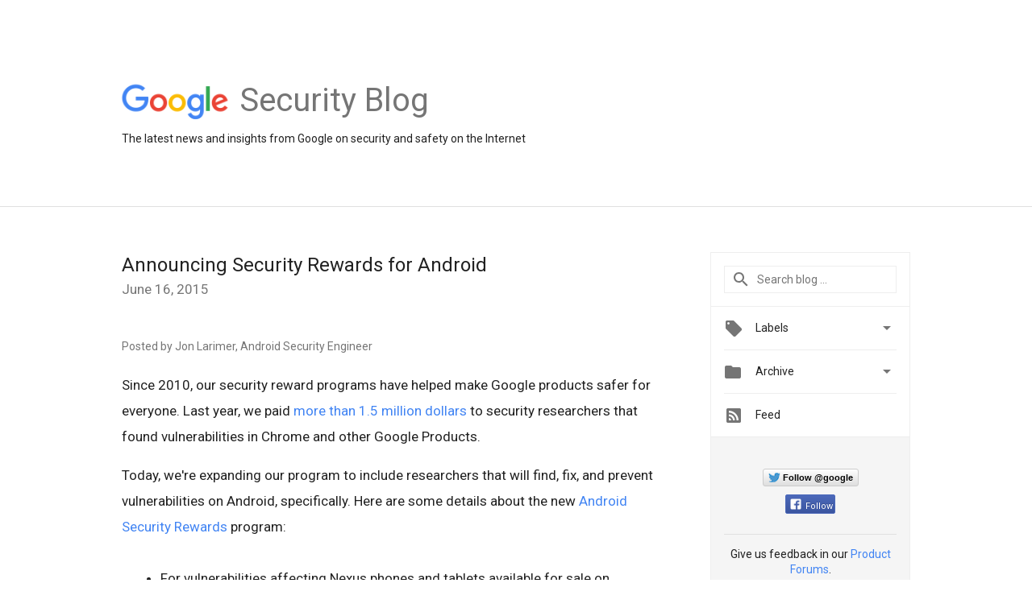

--- FILE ---
content_type: text/html; charset=utf-8
request_url: https://accounts.google.com/o/oauth2/postmessageRelay?parent=https%3A%2F%2Fsecurity.googleblog.com&jsh=m%3B%2F_%2Fscs%2Fabc-static%2F_%2Fjs%2Fk%3Dgapi.lb.en.2kN9-TZiXrM.O%2Fd%3D1%2Frs%3DAHpOoo_B4hu0FeWRuWHfxnZ3V0WubwN7Qw%2Fm%3D__features__
body_size: 160
content:
<!DOCTYPE html><html><head><title></title><meta http-equiv="content-type" content="text/html; charset=utf-8"><meta http-equiv="X-UA-Compatible" content="IE=edge"><meta name="viewport" content="width=device-width, initial-scale=1, minimum-scale=1, maximum-scale=1, user-scalable=0"><script src='https://ssl.gstatic.com/accounts/o/2580342461-postmessagerelay.js' nonce="3CEpEhyscLYd-Cj1h6FD0w"></script></head><body><script type="text/javascript" src="https://apis.google.com/js/rpc:shindig_random.js?onload=init" nonce="3CEpEhyscLYd-Cj1h6FD0w"></script></body></html>